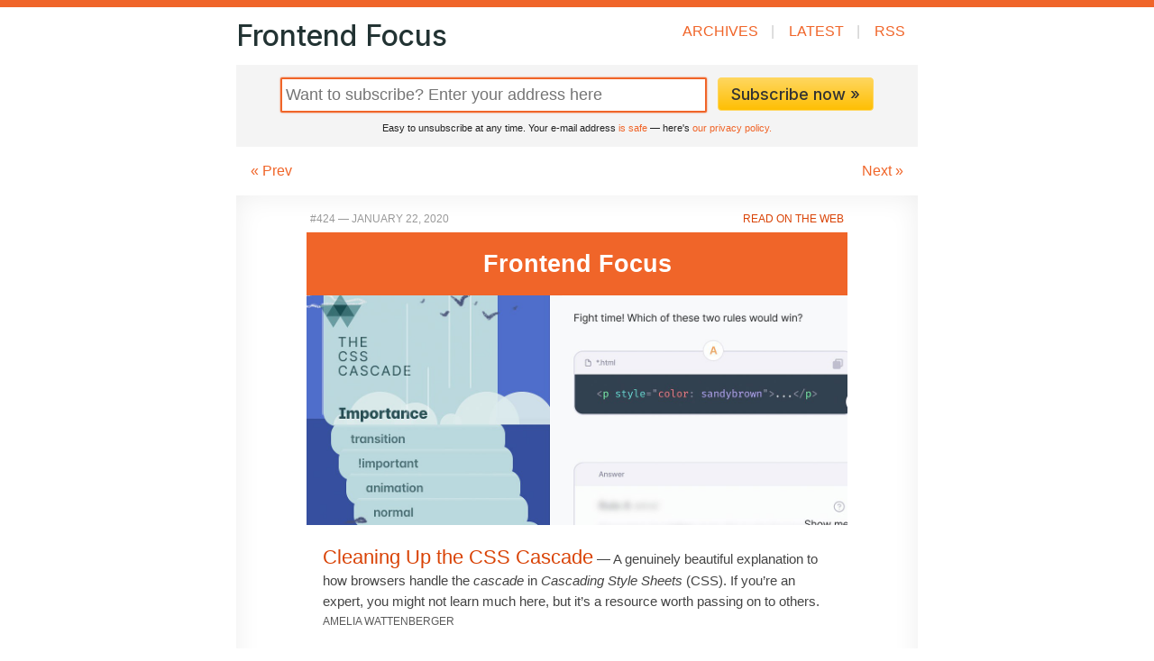

--- FILE ---
content_type: text/html;charset=utf-8
request_url: https://frontendfoc.us/issues/424
body_size: 9031
content:
<!DOCTYPE html>
<html lang="en">
<head>
  <meta charset="utf-8">
  <title>Frontend Focus Issue 424: January 22, 2020</title>
  <meta name="viewport" content="width=device-width, initial-scale=1" />
  <link rel="stylesheet" href="/css/app.css">
  <link rel="alternate" type="application/rss+xml" title="Frontend Focus" href="/rss/">
  <link href="https://fonts.googleapis.com/css2?family=Inter:wght@300;400;500;600&display=swap" rel="stylesheet">
  <link rel="shortcut icon" href="/favicon.png">
  <meta name="facebook-domain-verification" content="lml32j8e8q00yrgpg4hs968ah31mxv" />
  
</head>
<body class="frontend dom dom-frontend issues 424 issue frontend issue">
  <header class="contained">
    <nav>
    <div class="sitename" style="cursor: pointer" onclick="window.location.href='/'"><a href="/">Frontend Focus</a></div>

    <div class="items">
        
            <a href="/issues" class="issues">Archives</a><span class="divider">|</span>
            <a href="/latest" class="latest">Latest</a><span class="nomobile"><span class="divider">|</span>
            <a href="/rss/">RSS</a></span>
        
    </div>
  </nav>

</header>

  <main>


<section class="contained">

  <div class="nomobile">
<div class="subscribe_box" class="">
<form class="subscribe" action="/subscribe" method="POST">
  <input type="email" placeholder="Want to subscribe? Enter your address here" class="email" name="yemail" id="email" /><button class="awesome" type="submit">Subscribe now &raquo;</button>
  <div class="smallprint">Easy to unsubscribe at any time. Your e-mail address <a href="https://cooperpress.com/spam.html">is safe</a> &mdash; here's <a href="https://cooperpress.com/legal/privacy/">our privacy policy.</a></div>
  <input type="hidden" name="_csrf" value="OMjjEzhCueptWqO2CJaKFujc5fduLds0fwO4UNOYxPc" />
  
</form>
</div>
</div>

  <div class="pager">
    <div class="prev">
      
        <a href="/issues/423">&laquo; Prev</a>
      
    </div>
    <div class="center">
      <!-- Issue 424 -->
    </div>
    <div class="next">
      
        <a href="/issues/425">Next &raquo;</a>
      
    </div>
  </div>

  <div class="issue-html">

  

    
    
    
    
    
  



<!--[if (gte mso 9)|(IE)]>
<table cellpadding="0" cellspacing="0" align="center" bgcolor="#ffffff" width="600"><tr><td valign="top" style="width: 600px;" bgcolor="#ffffff"><![endif]-->
<table align="center" border="0" cellpadding="0" cellspacing="0" id="main" width="100%" style="table-layout: fixed; font-family: -apple-system,BlinkMacSystemFont,Helvetica,sans-serif; font-size: 15px; line-height: 1.55em; mso-table-lspace: 0pt; mso-table-rspace: 0pt; border-collapse: collapse; max-width: 600px; height: 100% !important; padding: 0px;">
  <tr><td style="font-family: -apple-system,BlinkMacSystemFont,Helvetica,sans-serif; font-size: 15px; line-height: 1.55em; mso-table-lspace: 0pt; mso-table-rspace: 0pt; border-collapse: collapse;">
  <div id="content">    <!-- left/right splitbar -->
    <table width="100%" cellpadding="0" cellspacing="0" style="mso-table-lspace: 0pt; mso-table-rspace: 0pt; border-collapse: collapse;"><tr>
<td width="50%" align="left" style="padding-left: 4px; font-family: -apple-system,BlinkMacSystemFont,Helvetica,sans-serif; font-size: 15px; line-height: 1.55em; mso-table-lspace: 0pt; mso-table-rspace: 0pt; border-collapse: collapse;"><p style="font-size: 12px; color: #999999; text-transform: uppercase; line-height: 1.0em; margin-top: 0.8em; margin-bottom: 0.8em;">#424 — January 22, 2020</p></td>
<td width="50%" align="right" style="padding-right: 4px; font-family: -apple-system,BlinkMacSystemFont,Helvetica,sans-serif; font-size: 15px; line-height: 1.55em; mso-table-lspace: 0pt; mso-table-rspace: 0pt; border-collapse: collapse;"><p style="font-size: 12px; text-transform: uppercase; line-height: 1.0em; margin-top: 0.8em; margin-bottom: 0.8em;"><a target="_blank" href="https://frontendfoc.us/issues/424" style="text-decoration: none; color: #D94306;">Read on the Web</a></p></td>
</tr></table>
    <!-- masthead -->
    <table width="100%" cellpadding="0" cellspacing="0" style="background-color: #f06529; text-align: center; color: #ffffff; mso-table-lspace: 0pt; mso-table-rspace: 0pt; border-collapse: collapse;" class="el-masthead"><tr><td style="font-family: -apple-system,BlinkMacSystemFont,Helvetica,sans-serif; font-size: 15px; line-height: 1.55em; mso-table-lspace: 0pt; mso-table-rspace: 0pt; border-collapse: collapse; padding: 0 12px;"><p style="font-size: 1.8em; font-weight: 600; line-height: 1.0em; margin-top: 0.8em; margin-bottom: 0.8em;">Frontend Focus</p></td></tr></table>
<table width="100%" class="el-fullwidthimage" cellpadding="0" cellspacing="0" style="mso-table-lspace: 0pt; mso-table-rspace: 0pt; border-collapse: collapse;"><tr><td style="font-family: -apple-system,BlinkMacSystemFont,Helvetica,sans-serif; font-size: 15px; line-height: 1.55em; mso-table-lspace: 0pt; mso-table-rspace: 0pt; border-collapse: collapse;">
  <a target="_blank" href="https://wattenberger.com/blog/css-cascade" style="text-decoration: none; color: #D94306;"><img src="https://res.cloudinary.com/cpress/image/upload/w_1280,e_sharpen:60/v1579708549/inzqwjvzixxccjpflsax.jpg" alt="" width="640" style="outline: none; height: auto; text-decoration: none; max-width: 100%; line-height: 100%; width: 100%; border: 0;"></a>
</td></tr></table>
<table width="100%" cellpadding="0" cellspacing="0" style="mso-table-lspace: 0pt; mso-table-rspace: 0pt; border-collapse: collapse;"><tr><td style="height: 4px; font-family: -apple-system,BlinkMacSystemFont,Helvetica,sans-serif; font-size: 15px; line-height: 1.55em; mso-table-lspace: 0pt; mso-table-rspace: 0pt; border-collapse: collapse;"></td></tr></table>

<table width="100%" cellpadding="0" cellspacing="0" class="el-item item  " style="mso-table-lspace: 0pt; mso-table-rspace: 0pt; border-collapse: collapse; margin-bottom: 6px;"><tr><td style="font-family: -apple-system,BlinkMacSystemFont,Helvetica,sans-serif; font-size: 15px; line-height: 1.55em; mso-table-lspace: 0pt; mso-table-rspace: 0pt; border-collapse: collapse; padding: 0px 18px;">
  
  <p class="desc" style="color: #444; margin-top: 0.8em; margin-bottom: 0;"><span style="font-weight: 400 !important; font-size: 1.3em !important; color: #000;" class="mainlink"><a target="_blank" href="https://wattenberger.com/blog/css-cascade" title="wattenberger.com" style="text-decoration: none; color: #D94306; font-size: 1.15em; line-height: 1.25em; font-weight: 400;">Cleaning Up the CSS Cascade</a></span> — A genuinely beautiful explanation to how browsers handle the <em>cascade</em> in <em>Cascading Style Sheets</em> (CSS). If you’re an expert, you might not learn much here, but it’s a resource worth passing on to others.</p>
  <p class="name" style="color: #5a5a5a; margin-top: 4px; margin-bottom: 0.8em; text-transform: uppercase; font-size: 12px; line-height: 1.2em;">Amelia Wattenberger </p>
</td></tr></table>

<table width="100%" cellpadding="0" cellspacing="0" class="el-item item  " style="mso-table-lspace: 0pt; mso-table-rspace: 0pt; border-collapse: collapse; margin-bottom: 6px;"><tr><td style="font-family: -apple-system,BlinkMacSystemFont,Helvetica,sans-serif; font-size: 15px; line-height: 1.55em; mso-table-lspace: 0pt; mso-table-rspace: 0pt; border-collapse: collapse; padding: 0px 18px;">
  
  <p class="desc" style="color: #444; margin-top: 0.8em; margin-bottom: 0;"><span style="font-weight: 400 !important; font-size: 1.3em !important; color: #000;" class="mainlink"><a target="_blank" href="https://www.polymer-project.org/blog/2020-01-15-edge-79-release" title="www.polymer-project.org" style="text-decoration: none; color: #D94306;">Native Web Components Come to Microsoft Edge (Thanks to Chromium)</a></span> — We mentioned <a target="_blank" href="https://frontendfoc.us/issues/423" style="text-decoration: none; color: #D94306;">in last week's issue</a> how Microsoft’s <em>Chromium</em>-based version of Edge is <a target="_blank" href="https://blogs.windows.com/msedgedev/2020/01/15/upgrading-new-microsoft-edge-79-chromium/" style="text-decoration: none; color: #D94306;">now available</a>, this also means that <em>“all major evergreen browsers now support Web Components natively.”</em></p>
  <p class="name" style="color: #5a5a5a; margin-top: 4px; margin-bottom: 0.8em; text-transform: uppercase; font-size: 12px; line-height: 1.2em;">Polymer Project </p>
</td></tr></table>

<table width="100%" cellpadding="0" cellspacing="0" class="el-item item  " style="mso-table-lspace: 0pt; mso-table-rspace: 0pt; border-collapse: collapse; margin-bottom: 6px;"><tr><td style="font-family: -apple-system,BlinkMacSystemFont,Helvetica,sans-serif; font-size: 15px; line-height: 1.55em; mso-table-lspace: 0pt; mso-table-rspace: 0pt; border-collapse: collapse; padding: 0px 18px;">
  <a target="_blank" target="_blank" href="https://clubhouse.io/?utm_source=cooperFRONTEND&amp;utm_medium=spon_nl&amp;rsCode=FRONTENDFOCUS" style="text-decoration: none; color: #D94306;"><img src="https://copm.s3.amazonaws.com/5873f427.png" width="110" height="84" style="padding-top: 12px; padding-left: 12px; outline: none; height: auto; text-decoration: none; max-width: 100%; line-height: 100%; border: 0;" align="right" alt="" class="som"></a>
  <p class="desc" style="color: #444; margin-top: 0.8em; margin-bottom: 0;"><span style="font-weight: 400 !important; font-size: 1.3em !important; color: #000;" class="mainlink"><a target="_blank" href="https://clubhouse.io/?utm_source=cooperFRONTEND&amp;utm_medium=spon_nl&amp;rsCode=FRONTENDFOCUS" title="clubhouse.io" style="text-decoration: none; color: #D94306;">Clubhouse.io: Make 2020 Your Most Productive Year</a></span> — Clubhouse is a collaborative home for software development that breaks down silos and brings creators together to ship value, not features. Now free for up to 10 users. </p>
  <p class="name" style="color: #5a5a5a; margin-top: 4px; margin-bottom: 0.8em; text-transform: uppercase; font-size: 12px; line-height: 1.2em;">Clubhouse.io <span style="text-transform: uppercase; margin-left: 4px; font-size: 0.9em; border-radius: 2px; background-color: #ffc; color: #997 !important; padding: 1px 4px; border: 1px solid #dd6;" class="tag-sponsor">sponsor</span></p>
</td></tr></table>

<table width="100%" cellpadding="0" cellspacing="0" class="el-item item  video" style="mso-table-lspace: 0pt; mso-table-rspace: 0pt; border-collapse: collapse; margin-bottom: 6px;"><tr><td style="font-family: -apple-system,BlinkMacSystemFont,Helvetica,sans-serif; font-size: 15px; line-height: 1.55em; mso-table-lspace: 0pt; mso-table-rspace: 0pt; border-collapse: collapse; padding: 0px 18px;">
  
  <p class="desc" style="color: #444; margin-top: 0.8em; margin-bottom: 0;"><span style="font-weight: 400 !important; font-size: 1.3em !important; color: #000;" class="mainlink">▶  <a target="_blank" href="https://www.youtube.com/watch?v=nocstzp73Fk" title="www.youtube.com" style="text-decoration: none; color: #D94306;">Writing CSS in The Year 3019</a></span> — A look at how topics such as progressive enhancement, accessibility, internationalization, and performance (as it relates to writing CSS) work today and how they may change.</p>
  <p class="name" style="color: #5a5a5a; margin-top: 4px; margin-bottom: 0.8em; text-transform: uppercase; font-size: 12px; line-height: 1.2em;">Ire Aderinokun </p>
</td></tr></table>

<table width="100%" cellpadding="0" cellspacing="0" class="el-item item  " style="mso-table-lspace: 0pt; mso-table-rspace: 0pt; border-collapse: collapse; margin-bottom: 6px;"><tr><td style="font-family: -apple-system,BlinkMacSystemFont,Helvetica,sans-serif; font-size: 15px; line-height: 1.55em; mso-table-lspace: 0pt; mso-table-rspace: 0pt; border-collapse: collapse; padding: 0px 18px;">
  
  <p class="desc" style="color: #444; margin-top: 0.8em; margin-bottom: 0;"><span style="font-weight: 400 !important; font-size: 1.3em !important; color: #000;" class="mainlink"><a target="_blank" href="https://www.voorhoede.nl/en/blog/navigating-the-web-with-a-gamepad/" title="www.voorhoede.nl" style="text-decoration: none; color: #D94306;">Navigating The Web with a Gamepad</a></span> — A thorough look at how you can navigate a page using a gaming controller (<em>via the <a target="_blank" href="https://developer.mozilla.org/en-US/docs/Web/API/Gamepad_API" style="text-decoration: none; color: #D94306;">in-draft Gamepad API</a></em>). Highlights how to move focus, use all the controller inputs and even provide feedback using the vibration motors.</p>
  <p class="name" style="color: #5a5a5a; margin-top: 4px; margin-bottom: 0.8em; text-transform: uppercase; font-size: 12px; line-height: 1.2em;">De Voorhoede </p>
</td></tr></table>

<table width="100%" cellpadding="0" cellspacing="0" class="el-item item  " style="mso-table-lspace: 0pt; mso-table-rspace: 0pt; border-collapse: collapse; margin-bottom: 6px;"><tr><td style="font-family: -apple-system,BlinkMacSystemFont,Helvetica,sans-serif; font-size: 15px; line-height: 1.55em; mso-table-lspace: 0pt; mso-table-rspace: 0pt; border-collapse: collapse; padding: 0px 18px;">
  
  <p class="desc" style="color: #444; margin-top: 0.8em; margin-bottom: 0;"><span style="font-weight: 400 !important; font-size: 1.3em !important; color: #000;" class="mainlink"><a target="_blank" href="https://twitter.com/PKodmad/status/1194381059950927872" title="twitter.com" style="text-decoration: none; color: #D94306;">Timeless Web Dev Articles</a></span> — This is a great Twitter thread full of links to what folks consider to be timeless articles on web development. Plenty to dig into and add to your reading list.</p>
  <p class="name" style="color: #5a5a5a; margin-top: 4px; margin-bottom: 0.8em; text-transform: uppercase; font-size: 12px; line-height: 1.2em;">Pavithra Kodmad on Twitter </p>
</td></tr></table>

<table width="100%" cellpadding="0" cellspacing="0" class="el-item item  " style="mso-table-lspace: 0pt; mso-table-rspace: 0pt; border-collapse: collapse; margin-bottom: 6px;"><tr><td style="font-family: -apple-system,BlinkMacSystemFont,Helvetica,sans-serif; font-size: 15px; line-height: 1.55em; mso-table-lspace: 0pt; mso-table-rspace: 0pt; border-collapse: collapse; padding: 0px 18px;">
  
  <p class="desc" style="color: #444; margin-top: 0.8em; margin-bottom: 0;"><span style="font-weight: 400 !important; font-size: 1.3em !important; color: #000;" class="mainlink"><a target="_blank" href="https://github.com/joshbuchea/head" title="github.com" style="text-decoration: none; color: #D94306;">HEAD: Everything To Go In Your HTML's <code style='font-family: menlo, monaco, "Ubuntu Mono", courier, monospace; font-weight: normal; background-color: inherit;'>head</code> Element</a></span> — From the basics up to a vast number of meta and link tags useful in various situations. We linked to this a year ago but it’s been updated over 2019 and remains a valuable resource.</p>
  <p class="name" style="color: #5a5a5a; margin-top: 4px; margin-bottom: 0.8em; text-transform: uppercase; font-size: 12px; line-height: 1.2em;">Josh Buchea </p>
</td></tr></table>

<table width="100%" cellpadding="0" cellspacing="0" class="el-item item  " style="mso-table-lspace: 0pt; mso-table-rspace: 0pt; border-collapse: collapse; margin-bottom: 6px;"><tr><td style="font-family: -apple-system,BlinkMacSystemFont,Helvetica,sans-serif; font-size: 15px; line-height: 1.55em; mso-table-lspace: 0pt; mso-table-rspace: 0pt; border-collapse: collapse; padding: 0px 18px;">
  
  <p class="desc" style="color: #444; margin-top: 0.8em; margin-bottom: 0;"><span style="font-weight: 400 !important; font-size: 1.3em !important; color: #000;" class="mainlink"><a target="_blank" href="https://www.quirksmode.org/blog/archives/2020/01/new_browser_on.html" title="www.quirksmode.org" style="text-decoration: none; color: #D94306;">Flow: A New Browser On The Block?</a></span> — An interview with Piers Wombwell, lead developer of <a target="_blank" href="https://www.ekioh.com/flow-browser/" style="text-decoration: none; color: #D94306;">Flow</a>, a new <em>in-development</em> browser that has a completely new multi-threaded rendering engine (with no relation to WebKit, Gecko, or Blink).</p>
  <p class="name" style="color: #5a5a5a; margin-top: 4px; margin-bottom: 0.8em; text-transform: uppercase; font-size: 12px; line-height: 1.2em;">Peter-Paul Koch </p>
</td></tr></table>
<table width="100%" cellpadding="0" cellspacing="0" class="el-heading" style="background-color: none !important; text-align: left; margin-top: 16px !important; color: #333333; mso-table-lspace: 0pt; mso-table-rspace: 0pt; border-collapse: collapse;"><tr><td style="font-family: -apple-system,BlinkMacSystemFont,Helvetica,sans-serif; font-size: 15px; line-height: 1.55em; mso-table-lspace: 0pt; mso-table-rspace: 0pt; border-collapse: collapse; padding: 0;"><p style="font-size: 1.6em !important; font-weight: 400 !important; text-transform: none !important; line-height: 1.4em; border-bottom-width: 8px; border-bottom-color: #f4f4f4; border-bottom-style: solid; margin: 0.5em 0;">💻 <strong style="font-weight: 600;">Jobs</strong></p></td></tr></table>

<table width="100%" cellpadding="0" cellspacing="0" class="el-item item  " style="mso-table-lspace: 0pt; mso-table-rspace: 0pt; border-collapse: collapse; margin-bottom: 6px;"><tr><td style="font-family: -apple-system,BlinkMacSystemFont,Helvetica,sans-serif; font-size: 15px; line-height: 1.55em; mso-table-lspace: 0pt; mso-table-rspace: 0pt; border-collapse: collapse; padding: 0px 18px;">
  
  <p class="desc" style="color: #444; margin-top: 0.8em; margin-bottom: 0;"><span style="font-weight: 400 !important; font-size: 1.3em !important; color: #000;" class="mainlink"><a target="_blank" href="https://apply.workable.com/basecamp/j/F2CB808F33/" title="apply.workable.com" style="text-decoration: none; color: #D94306;">Programmer - Research &amp; Fidelity (United States)</a></span> — Join our Research &amp; Fidelity team and help shape the front end of our Rails apps and expand our suite of open-source JavaScript frameworks.</p>
  <p class="name" style="color: #5a5a5a; margin-top: 4px; margin-bottom: 0.8em; text-transform: uppercase; font-size: 12px; line-height: 1.2em;">Basecamp </p>
</td></tr></table>

<table width="100%" cellpadding="0" cellspacing="0" class="el-item item  " style="mso-table-lspace: 0pt; mso-table-rspace: 0pt; border-collapse: collapse; margin-bottom: 6px;"><tr><td style="font-family: -apple-system,BlinkMacSystemFont,Helvetica,sans-serif; font-size: 15px; line-height: 1.55em; mso-table-lspace: 0pt; mso-table-rspace: 0pt; border-collapse: collapse; padding: 0px 18px;">
  
  <p class="desc" style="color: #444; margin-top: 0.8em; margin-bottom: 0;"><span style="font-weight: 400 !important; font-size: 1.3em !important; color: #000;" class="mainlink"><a target="_blank" href="https://stackoverflow.com/jobs/206824/senior-frontend-engineer-m-w-d-finanzchef24-gmbh" title="stackoverflow.com" style="text-decoration: none; color: #D94306;">Senior Frontend-Focused Engineer in Munich</a></span> — Do you love working with React, TypeScript, GraphQL, and working in a user-centred team? Then you're in for a treat. 🍪 Let's protect some businesses together. 🙌</p>
  <p class="name" style="color: #5a5a5a; margin-top: 4px; margin-bottom: 0.8em; text-transform: uppercase; font-size: 12px; line-height: 1.2em;">Finanzchef24 </p>
</td></tr></table>

<table width="100%" cellpadding="0" cellspacing="0" class="el-item item  " style="mso-table-lspace: 0pt; mso-table-rspace: 0pt; border-collapse: collapse; margin-bottom: 6px;"><tr><td style="font-family: -apple-system,BlinkMacSystemFont,Helvetica,sans-serif; font-size: 15px; line-height: 1.55em; mso-table-lspace: 0pt; mso-table-rspace: 0pt; border-collapse: collapse; padding: 0px 18px;">
  
  <p class="desc" style="color: #444; margin-top: 0.8em; margin-bottom: 0;"><span style="font-weight: 400 !important; font-size: 1.3em !important; color: #000;" class="mainlink"><a target="_blank" href="https://www.vettery.com/tech?utm_source=newsletter&amp;utm_medium=cooper-frontendfocus&amp;utm_term=tech&amp;utm_content=grouped&amp;utm_campaign=ad-77580" title="www.vettery.com" style="text-decoration: none; color: #D94306;">Find a Job Through Vettery</a></span> — Vettery is completely free for job seekers. Make a profile, name your salary, and connect with hiring managers from top employers.</p>
  <p class="name" style="color: #5a5a5a; margin-top: 4px; margin-bottom: 0.8em; text-transform: uppercase; font-size: 12px; line-height: 1.2em;">Vettery </p>
</td></tr></table>
<table width="100%" cellpadding="0" cellspacing="0" class="el-heading" style="background-color: none !important; text-align: left; margin-top: 16px !important; color: #333333; mso-table-lspace: 0pt; mso-table-rspace: 0pt; border-collapse: collapse;"><tr><td style="font-family: -apple-system,BlinkMacSystemFont,Helvetica,sans-serif; font-size: 15px; line-height: 1.55em; mso-table-lspace: 0pt; mso-table-rspace: 0pt; border-collapse: collapse; padding: 0;"><p style="font-size: 1.6em !important; font-weight: 400 !important; text-transform: none !important; line-height: 1.4em; border-bottom-width: 8px; border-bottom-color: #f4f4f4; border-bottom-style: solid; margin: 0.5em 0;">📙 <strong style="font-weight: 600;"> Articles, Tutorials &amp; Opinion</strong></p></td></tr></table>

<table width="100%" cellpadding="0" cellspacing="0" class="el-item item  " style="mso-table-lspace: 0pt; mso-table-rspace: 0pt; border-collapse: collapse; margin-bottom: 6px;"><tr><td style="font-family: -apple-system,BlinkMacSystemFont,Helvetica,sans-serif; font-size: 15px; line-height: 1.55em; mso-table-lspace: 0pt; mso-table-rspace: 0pt; border-collapse: collapse; padding: 0px 18px;">
  
  <p class="desc" style="color: #444; margin-top: 0.8em; margin-bottom: 0;"><span style="font-weight: 400 !important; font-size: 1.3em !important; color: #000;" class="mainlink"><a target="_blank" href="https://hacks.mozilla.org/2020/01/how-we-built-picture-in-picture-in-firefox-desktop/" title="hacks.mozilla.org" style="text-decoration: none; color: #D94306;">How We Built Picture-in-Picture in Firefox Desktop with More Control Over Video</a></span> — A detailed behind-the-scenes look at the evolution of the Picture-in-Picture player for the Firefox Desktop browser.</p>
  <p class="name" style="color: #5a5a5a; margin-top: 4px; margin-bottom: 0.8em; text-transform: uppercase; font-size: 12px; line-height: 1.2em;">Mike Conley, Emanuela Damiani (Mozilla) </p>
</td></tr></table>

<table width="100%" cellpadding="0" cellspacing="0" class="el-item item  " style="mso-table-lspace: 0pt; mso-table-rspace: 0pt; border-collapse: collapse; margin-bottom: 6px;"><tr><td style="font-family: -apple-system,BlinkMacSystemFont,Helvetica,sans-serif; font-size: 15px; line-height: 1.55em; mso-table-lspace: 0pt; mso-table-rspace: 0pt; border-collapse: collapse; padding: 0px 18px;">
  
  <p class="desc" style="color: #444; margin-top: 0.8em; margin-bottom: 0;"><span style="font-weight: 400 !important; font-size: 1.3em !important; color: #000;" class="mainlink"><a target="_blank" href="https://d3-dashboard.cube.dev/" title="d3-dashboard.cube.dev" style="text-decoration: none; color: #D94306;">Building a D3 Dashboard with React, Material UI and Cube.js</a></span> — Uses Postgres for the database (though you can use another, if you prefer) with React and D3 on the front end.</p>
  <p class="name" style="color: #5a5a5a; margin-top: 4px; margin-bottom: 0.8em; text-transform: uppercase; font-size: 12px; line-height: 1.2em;">Cube Developers </p>
</td></tr></table>

<table width="100%" cellpadding="0" cellspacing="0" class="el-item item  " style="mso-table-lspace: 0pt; mso-table-rspace: 0pt; border-collapse: collapse; margin-bottom: 6px;"><tr><td style="font-family: -apple-system,BlinkMacSystemFont,Helvetica,sans-serif; font-size: 15px; line-height: 1.55em; mso-table-lspace: 0pt; mso-table-rspace: 0pt; border-collapse: collapse; padding: 0px 18px;">
  
  <p class="desc" style="color: #444; margin-top: 0.8em; margin-bottom: 0;"><span style="font-weight: 400 !important; font-size: 1.3em !important; color: #000;" class="mainlink"><a target="_blank" href="https://www.levelupwasm.com?utm_source=cooperpress&amp;utm_medium=email&amp;utm_campaign=levelupwasm" title="" style="text-decoration: none; color: #D94306;">Learn WebAssembly with This Practical and In-Depth Book</a></span></p>
  <p class="name" style="color: #5a5a5a; margin-top: 4px; margin-bottom: 0.8em; text-transform: uppercase; font-size: 12px; line-height: 1.2em;">Level Up With WebAssembly Book <span style="text-transform: uppercase; margin-left: 4px; font-size: 0.9em; border-radius: 2px; background-color: #ffc; color: #997 !important; padding: 1px 4px; border: 1px solid #dd6;" class="tag-sponsor">sponsor</span></p>
</td></tr></table>

<table width="100%" cellpadding="0" cellspacing="0" class="el-item item  " style="mso-table-lspace: 0pt; mso-table-rspace: 0pt; border-collapse: collapse; margin-bottom: 6px;"><tr><td style="font-family: -apple-system,BlinkMacSystemFont,Helvetica,sans-serif; font-size: 15px; line-height: 1.55em; mso-table-lspace: 0pt; mso-table-rspace: 0pt; border-collapse: collapse; padding: 0px 18px;">
  
  <p class="desc" style="color: #444; margin-top: 0.8em; margin-bottom: 0;"><span style="font-weight: 400 !important; font-size: 1.3em !important; color: #000;" class="mainlink"><a target="_blank" href="https://www.reuters.com/article/us-europe-privacy/fines-for-european-privacy-breaches-reach-114-million-euros-report-idUSKBN1ZJ00Z" title="www.reuters.com" style="text-decoration: none; color: #D94306;">Fines for EU Privacy Breaches (GDPR) Reach 114 Million Euros</a></span></p>
  <p class="name" style="color: #5a5a5a; margin-top: 4px; margin-bottom: 0.8em; text-transform: uppercase; font-size: 12px; line-height: 1.2em;">Douglas Busvine </p>
</td></tr></table>

<table width="100%" cellpadding="0" cellspacing="0" class="el-item item  " style="mso-table-lspace: 0pt; mso-table-rspace: 0pt; border-collapse: collapse; margin-bottom: 6px;"><tr><td style="font-family: -apple-system,BlinkMacSystemFont,Helvetica,sans-serif; font-size: 15px; line-height: 1.55em; mso-table-lspace: 0pt; mso-table-rspace: 0pt; border-collapse: collapse; padding: 0px 18px;">
  
  <p class="desc" style="color: #444; margin-top: 0.8em; margin-bottom: 0;"><span style="font-weight: 400 !important; font-size: 1.3em !important; color: #000;" class="mainlink"><a target="_blank" href="https://www.windowscentral.com/microsoft-edge-review" title="www.windowscentral.com" style="text-decoration: none; color: #D94306;">Microsoft Edge for Windows 10 Finally Delivers A Top-Class Browser</a></span> — If you haven’t had chance to try out Microsoft’s new version of Edge yet, here’s a review outlining what to expect.</p>
  <p class="name" style="color: #5a5a5a; margin-top: 4px; margin-bottom: 0.8em; text-transform: uppercase; font-size: 12px; line-height: 1.2em;">Zac Bowden </p>
</td></tr></table>

<table width="100%" cellpadding="0" cellspacing="0" class="el-item item  " style="mso-table-lspace: 0pt; mso-table-rspace: 0pt; border-collapse: collapse; margin-bottom: 6px;"><tr><td style="font-family: -apple-system,BlinkMacSystemFont,Helvetica,sans-serif; font-size: 15px; line-height: 1.55em; mso-table-lspace: 0pt; mso-table-rspace: 0pt; border-collapse: collapse; padding: 0px 18px;">
  
  <p class="desc" style="color: #444; margin-top: 0.8em; margin-bottom: 0;"><span style="font-weight: 400 !important; font-size: 1.3em !important; color: #000;" class="mainlink"><a target="_blank" href="https://webmasters.googleblog.com/2020/01/data-vocabulary.html" title="webmasters.googleblog.com" style="text-decoration: none; color: #D94306;">Google Sunsetting Support for data-vocabulary Schema</a></span> — As of April 6, data-vocabulary markup will no longer be eligible for Google rich result features.</p>
  <p class="name" style="color: #5a5a5a; margin-top: 4px; margin-bottom: 0.8em; text-transform: uppercase; font-size: 12px; line-height: 1.2em;">Dan Brickley &amp; Moshe Samet (Google) </p>
</td></tr></table>

<table width="100%" cellpadding="0" cellspacing="0" class="el-item item  " style="mso-table-lspace: 0pt; mso-table-rspace: 0pt; border-collapse: collapse; margin-bottom: 6px;"><tr><td style="font-family: -apple-system,BlinkMacSystemFont,Helvetica,sans-serif; font-size: 15px; line-height: 1.55em; mso-table-lspace: 0pt; mso-table-rspace: 0pt; border-collapse: collapse; padding: 0px 18px;">
  
  <p class="desc" style="color: #444; margin-top: 0.8em; margin-bottom: 0;"><span style="font-weight: 400 !important; font-size: 1.3em !important; color: #000;" class="mainlink"><a target="_blank" href="https://css-tricks.com/how-to-turn-a-procreate-drawing-into-a-web-animation/" title="css-tricks.com" style="text-decoration: none; color: #D94306;">How to Turn a Procreate Drawing into a Web Animation</a></span> — <em>Procreate</em> is an iPad drawing app.</p>
  <p class="name" style="color: #5a5a5a; margin-top: 4px; margin-bottom: 0.8em; text-transform: uppercase; font-size: 12px; line-height: 1.2em;">Sarah Drasner </p>
</td></tr></table>

<table width="100%" cellpadding="0" cellspacing="0" class="el-item item  " style="mso-table-lspace: 0pt; mso-table-rspace: 0pt; border-collapse: collapse; margin-bottom: 6px;"><tr><td style="font-family: -apple-system,BlinkMacSystemFont,Helvetica,sans-serif; font-size: 15px; line-height: 1.55em; mso-table-lspace: 0pt; mso-table-rspace: 0pt; border-collapse: collapse; padding: 0px 18px;">
  
  <p class="desc" style="color: #444; margin-top: 0.8em; margin-bottom: 0;"><span style="font-weight: 400 !important; font-size: 1.3em !important; color: #000;" class="mainlink"><a target="_blank" href="https://medium.com/@elad/understanding-the-initial-inherit-and-unset-css-keywords-2d70b7121695" title="medium.com" style="text-decoration: none; color: #D94306;">Understanding the “Initial”, “Inherit” and “Unset” CSS Keywords</a></span></p>
  <p class="name" style="color: #5a5a5a; margin-top: 4px; margin-bottom: 0.8em; text-transform: uppercase; font-size: 12px; line-height: 1.2em;">Elad Shechter </p>
</td></tr></table>

<table width="100%" cellpadding="0" cellspacing="0" class="el-item item  " style="mso-table-lspace: 0pt; mso-table-rspace: 0pt; border-collapse: collapse; margin-bottom: 6px;"><tr><td style="font-family: -apple-system,BlinkMacSystemFont,Helvetica,sans-serif; font-size: 15px; line-height: 1.55em; mso-table-lspace: 0pt; mso-table-rspace: 0pt; border-collapse: collapse; padding: 0px 18px;">
  
  <p class="desc" style="color: #444; margin-top: 0.8em; margin-bottom: 0;"><span style="font-weight: 400 !important; font-size: 1.3em !important; color: #000;" class="mainlink"><a target="_blank" href="https://kevq.uk/how-to-self-host-your-web-fonts/" title="kevq.uk" style="text-decoration: none; color: #D94306;">How To Self-Host Your Web Fonts</a></span></p>
  <p class="name" style="color: #5a5a5a; margin-top: 4px; margin-bottom: 0.8em; text-transform: uppercase; font-size: 12px; line-height: 1.2em;">Kev Quirk </p>
</td></tr></table>

<table width="100%" cellpadding="0" cellspacing="0" class="el-item item  " style="mso-table-lspace: 0pt; mso-table-rspace: 0pt; border-collapse: collapse; margin-bottom: 6px;"><tr><td style="font-family: -apple-system,BlinkMacSystemFont,Helvetica,sans-serif; font-size: 15px; line-height: 1.55em; mso-table-lspace: 0pt; mso-table-rspace: 0pt; border-collapse: collapse; padding: 0px 18px;">
  
  <p class="desc" style="color: #444; margin-top: 0.8em; margin-bottom: 0;"><span style="font-weight: 400 !important; font-size: 1.3em !important; color: #000;" class="mainlink"><a target="_blank" href="https://catalin.red/copy-clipboard-js/" title="catalin.red" style="text-decoration: none; color: #D94306;">Copy to The Clipboard using JS and The Clipboard API</a></span></p>
  <p class="name" style="color: #5a5a5a; margin-top: 4px; margin-bottom: 0.8em; text-transform: uppercase; font-size: 12px; line-height: 1.2em;">Catalin Rosu </p>
</td></tr></table>
<table width="100%" cellpadding="0" cellspacing="0" class="el-heading" style="background-color: none !important; text-align: left; margin-top: 16px !important; color: #333333; mso-table-lspace: 0pt; mso-table-rspace: 0pt; border-collapse: collapse;"><tr><td style="font-family: -apple-system,BlinkMacSystemFont,Helvetica,sans-serif; font-size: 15px; line-height: 1.55em; mso-table-lspace: 0pt; mso-table-rspace: 0pt; border-collapse: collapse; padding: 0;"><p style="font-size: 1.6em !important; font-weight: 400 !important; text-transform: none !important; line-height: 1.4em; border-bottom-width: 8px; border-bottom-color: #f4f4f4; border-bottom-style: solid; margin: 0.5em 0;">🔧 <strong style="font-weight: 600;"> Code, Tools and Resources</strong></p></td></tr></table>
<table width="100%" class="el-fullwidthimage" cellpadding="0" cellspacing="0" style="mso-table-lspace: 0pt; mso-table-rspace: 0pt; border-collapse: collapse;"><tr><td style="font-family: -apple-system,BlinkMacSystemFont,Helvetica,sans-serif; font-size: 15px; line-height: 1.55em; mso-table-lspace: 0pt; mso-table-rspace: 0pt; border-collapse: collapse;">
  <a target="_blank" href="https://calcolor.co/" style="text-decoration: none; color: #D94306;"><img src="https://res.cloudinary.com/cpress/image/upload/w_1280,e_sharpen:60/v1579689865/nfjyd7yvgnhcuxpnynpj.jpg" alt="" width="640" style="outline: none; height: auto; text-decoration: none; max-width: 100%; line-height: 100%; width: 100%; border: 0;"></a>
</td></tr></table>

<table width="100%" cellpadding="0" cellspacing="0" class="el-item item  " style="mso-table-lspace: 0pt; mso-table-rspace: 0pt; border-collapse: collapse; margin-bottom: 6px;"><tr><td style="font-family: -apple-system,BlinkMacSystemFont,Helvetica,sans-serif; font-size: 15px; line-height: 1.55em; mso-table-lspace: 0pt; mso-table-rspace: 0pt; border-collapse: collapse; padding: 0px 18px;">
  
  <p class="desc" style="color: #444; margin-top: 0.8em; margin-bottom: 0;"><span style="font-weight: 400 !important; font-size: 1.3em !important; color: #000;" class="mainlink"><a target="_blank" href="https://calcolor.co/" title="calcolor.co" style="text-decoration: none; color: #D94306;">calcolor: Calculate Colors, Share Palettes</a></span> — The author of this nifty tool has just <a target="_blank" href="https://twitter.com/timonweber/status/1214508655812521985" style="text-decoration: none; color: #D94306;">written a thesis</a> on the problems with common color models, and this web app came about following that research. It provides an alternative way to interact with digital color — Use it to preview/reference a single color, find its matching counterparts and tweak the color composition.</p>
  <p class="name" style="color: #5a5a5a; margin-top: 4px; margin-bottom: 0.8em; text-transform: uppercase; font-size: 12px; line-height: 1.2em;">Timon Weber </p>
</td></tr></table>

<table width="100%" cellpadding="0" cellspacing="0" class="el-item item  " style="mso-table-lspace: 0pt; mso-table-rspace: 0pt; border-collapse: collapse; margin-bottom: 6px;"><tr><td style="font-family: -apple-system,BlinkMacSystemFont,Helvetica,sans-serif; font-size: 15px; line-height: 1.55em; mso-table-lspace: 0pt; mso-table-rspace: 0pt; border-collapse: collapse; padding: 0px 18px;">
  
  <p class="desc" style="color: #444; margin-top: 0.8em; margin-bottom: 0;"><span style="font-weight: 400 !important; font-size: 1.3em !important; color: #000;" class="mainlink"><a target="_blank" href="https://polypane.app/blog/polypane-2-1-edit-all-your-panes-at-the-same-time/" title="polypane.app" style="text-decoration: none; color: #D94306;">Polypane 2.1: Edit All Your Panes At The Same Time</a></span> — A new release of this (paid) developer-focused browser. Version 2.1 adds a nifty live CSS feature, a new meta information panel and rich snippet previews.</p>
  <p class="name" style="color: #5a5a5a; margin-top: 4px; margin-bottom: 0.8em; text-transform: uppercase; font-size: 12px; line-height: 1.2em;">Kilian Valkhof </p>
</td></tr></table>

<table width="100%" cellpadding="0" cellspacing="0" class="el-item item  " style="mso-table-lspace: 0pt; mso-table-rspace: 0pt; border-collapse: collapse; margin-bottom: 6px;"><tr><td style="font-family: -apple-system,BlinkMacSystemFont,Helvetica,sans-serif; font-size: 15px; line-height: 1.55em; mso-table-lspace: 0pt; mso-table-rspace: 0pt; border-collapse: collapse; padding: 0px 18px;">
  
  <p class="desc" style="color: #444; margin-top: 0.8em; margin-bottom: 0;"><span style="font-weight: 400 !important; font-size: 1.3em !important; color: #000;" class="mainlink"><a target="_blank" href="https://goofonts.com/" title="goofonts.com" style="text-decoration: none; color: #D94306;">GooFonts: Google Fonts by Tags</a></span> — This site has taken the 900+ available Google Fonts and tagged/grouped them all by keywords (<em>such as cursive, corporate, magic, funny, etc</em>).</p>
  <p class="name" style="color: #5a5a5a; margin-top: 4px; margin-bottom: 0.8em; text-transform: uppercase; font-size: 12px; line-height: 1.2em;">Paulina Hetman &amp; Sylvain Guizard </p>
</td></tr></table>

<table width="100%" cellpadding="0" cellspacing="0" class="el-item item  " style="mso-table-lspace: 0pt; mso-table-rspace: 0pt; border-collapse: collapse; margin-bottom: 6px;"><tr><td style="font-family: -apple-system,BlinkMacSystemFont,Helvetica,sans-serif; font-size: 15px; line-height: 1.55em; mso-table-lspace: 0pt; mso-table-rspace: 0pt; border-collapse: collapse; padding: 0px 18px;">
  
  <p class="desc" style="color: #444; margin-top: 0.8em; margin-bottom: 0;"><span style="font-weight: 400 !important; font-size: 1.3em !important; color: #000;" class="mainlink"><a target="_blank" href="https://github.com/rikschennink/fitty" title="github.com" style="text-decoration: none; color: #D94306;">fitty: Makes Text Fit Perfectly</a></span> — This lightweight JS package will scale up (or down) text so it fits perfectly to its parent container.</p>
  <p class="name" style="color: #5a5a5a; margin-top: 4px; margin-bottom: 0.8em; text-transform: uppercase; font-size: 12px; line-height: 1.2em;">Rik Schennink </p>
</td></tr></table>
<table width="100%" cellpadding="0" cellspacing="0" class="el-subtable event" style="background-color: #fff9ee; margin-top: 16px !important; border-bottom-width: 1px; border-bottom-color: #f06529; border-bottom-style: solid; mso-table-lspace: 0pt; mso-table-rspace: 0pt; border-collapse: collapse;"><tr><td style="font-family: -apple-system,BlinkMacSystemFont,Helvetica,sans-serif; font-size: 15px; line-height: 1.55em; mso-table-lspace: 0pt; mso-table-rspace: 0pt; border-collapse: collapse; padding: 0px;">
<table width="100%" cellpadding="0" cellspacing="0" class="el-heading" style="background-color: none !important; text-align: left; margin-top: 0 !important; color: #575757; border-top-width: 1px; border-top-color: #f06529; border-top-style: solid; mso-table-lspace: 0pt; mso-table-rspace: 0pt; border-collapse: collapse;"><tr><td style="font-family: -apple-system,BlinkMacSystemFont,Helvetica,sans-serif; font-size: 15px; line-height: 1.55em; mso-table-lspace: 0pt; mso-table-rspace: 0pt; border-collapse: collapse; padding: 0;"><p style="font-size: 1.6em !important; font-weight: 400 !important; text-transform: none !important; line-height: 1.4em; border-bottom-width: 8px; border-bottom-color: #f4f4f4; border-bottom-style: none; margin: 0.7em 0 0.3em;">   🗓 <strong style="font-weight: 600;">Upcoming Events</strong></p></td></tr></table>

<table width="100%" cellpadding="0" cellspacing="0" class="miniitem item  " style="mso-table-lspace: 0pt; mso-table-rspace: 0pt; border-collapse: collapse;"><tr><td style="font-family: -apple-system,BlinkMacSystemFont,Helvetica,sans-serif; font-size: 15px; line-height: 1.55em; mso-table-lspace: 0pt; mso-table-rspace: 0pt; border-collapse: collapse; padding: 0px 15px;">
  <p class="desc" style="color: #5a5a5a; line-height: 1.2em; margin: 8px 0px 6px;"><span style="font-weight: 600; font-size: 1.0em; color: #000;"><a target="_blank" href="https://cfe.dev/events/flashback-conference-2020/" style="text-decoration: none; color: #D94306;">Flashback Conference, February 10-11 — Orlando, USA</a></span> — Looks at cutting-edge web dev, browser APIs and tooling, but adds how they’ve evolved from the past to the web of today.
   
  </p>
</td></tr></table>

<table width="100%" cellpadding="0" cellspacing="0" class="miniitem item  " style="mso-table-lspace: 0pt; mso-table-rspace: 0pt; border-collapse: collapse;"><tr><td style="font-family: -apple-system,BlinkMacSystemFont,Helvetica,sans-serif; font-size: 15px; line-height: 1.55em; mso-table-lspace: 0pt; mso-table-rspace: 0pt; border-collapse: collapse; padding: 0px 15px;">
  <p class="desc" style="color: #5a5a5a; line-height: 1.2em; margin: 8px 0px 6px;"><span style="font-weight: 600; font-size: 1.0em; color: #000;"><a target="_blank" href="https://frontenddeveloperlove.com" style="text-decoration: none; color: #D94306;">Frontend Developer Love, February 19-21 — Amsterdam, Netherlands</a></span> — Three full days of talks from 35+ global JavaScript leaders from around the world.
   
  </p>
</td></tr></table>

<table width="100%" cellpadding="0" cellspacing="0" class="miniitem item  " style="mso-table-lspace: 0pt; mso-table-rspace: 0pt; border-collapse: collapse;"><tr><td style="font-family: -apple-system,BlinkMacSystemFont,Helvetica,sans-serif; font-size: 15px; line-height: 1.55em; mso-table-lspace: 0pt; mso-table-rspace: 0pt; border-collapse: collapse; padding: 0px 15px;">
  <p class="desc" style="color: #5a5a5a; line-height: 1.2em; margin: 8px 0px 6px;"><span style="font-weight: 600; font-size: 1.0em; color: #000;"><a target="_blank" href="https://conveyux.com" style="text-decoration: none; color: #D94306;">ConveyUX, March 3-5 — Seattle, USA</a></span> — This West Coast user experience conference features over 65 sessions across three days.
   
  </p>
</td></tr></table>

<table width="100%" cellpadding="0" cellspacing="0" class="miniitem item  " style="mso-table-lspace: 0pt; mso-table-rspace: 0pt; border-collapse: collapse;"><tr><td style="font-family: -apple-system,BlinkMacSystemFont,Helvetica,sans-serif; font-size: 15px; line-height: 1.55em; mso-table-lspace: 0pt; mso-table-rspace: 0pt; border-collapse: collapse; padding: 0px 15px;">
  <p class="desc" style="color: #5a5a5a; line-height: 1.2em; margin: 8px 0px 6px;"><span style="font-weight: 600; font-size: 1.0em; color: #000;"><a target="_blank" href="https://www.w3.org/blog/news/archives/8238" style="text-decoration: none; color: #D94306;">W3C Workshop on Web &amp; Machine Learning, 24-25 March — Berlin, Germany</a></span> — Hosted by Microsoft, this free event aims to “<em>bring together providers of Machine Learning tools and frameworks with Web platform practitioners to enrich the Open Web Platform with better foundations for machine learning</em>”.
   
  </p>
</td></tr></table>
<table width="100%" cellpadding="0" cellspacing="0" style="mso-table-lspace: 0pt; mso-table-rspace: 0pt; border-collapse: collapse;"><tr><td style="height: 16px; font-family: -apple-system,BlinkMacSystemFont,Helvetica,sans-serif; font-size: 15px; line-height: 1.55em; mso-table-lspace: 0pt; mso-table-rspace: 0pt; border-collapse: collapse;"></td></tr></table>
</td></tr></table>
<table width="100%" cellpadding="0" cellspacing="0" style="mso-table-lspace: 0pt; mso-table-rspace: 0pt; border-collapse: collapse;"><tr><td style="height: 18px; font-family: -apple-system,BlinkMacSystemFont,Helvetica,sans-serif; font-size: 15px; line-height: 1.55em; mso-table-lspace: 0pt; mso-table-rspace: 0pt; border-collapse: collapse;"></td></tr></table>
</div>
  </td></tr>
</table>
<!--[if (gte mso 9)|(IE)]></td></tr></table><![endif]-->



</div>

<div class="pager">
    <div class="prev">
      
        <a href="/issues/423">&laquo; Prev</a>
      
    </div>
    <div class="center">
      <!-- Issue 424 -->
    </div>
    <div class="next">
      
        <a href="/issues/425">Next &raquo;</a>
      
    </div>
  </div>

  
<div class="subscribe_box" class="">
<form class="subscribe" action="/subscribe" method="POST">
  <input type="email" placeholder="Want to subscribe? Enter your address here" class="email" name="yemail" id="email" /><button class="awesome" type="submit">Subscribe now &raquo;</button>
  <div class="smallprint">Easy to unsubscribe at any time. Your e-mail address <a href="https://cooperpress.com/spam.html">is safe</a> &mdash; here's <a href="https://cooperpress.com/legal/privacy/">our privacy policy.</a></div>
  <input type="hidden" name="_csrf" value="OMjjEzhCueptWqO2CJaKFujc5fduLds0fwO4UNOYxPc" />
  
</form>
</div>


</section>

<img src="/open/424/web" />
</main>
  <script src="/js/app.js"></script>
  <script>(function(i,s,o,g,r,a,m){i['GoogleAnalyticsObject']=r;i[r]=i[r]||function(){(i[r].q=i[r].q||[]).push(arguments)},i[r].l=1*new Date();a=s.createElement(o),m=s.getElementsByTagName(o)[0];a.async=1;a.src=g;m.parentNode.insertBefore(a,m)})(window,document,'script','//www.google-analytics.com/analytics.js','ga');ga('create','UA-32535004-11','frontendfoc.us');ga('send', 'pageview');
</script>

</body>
</html>
